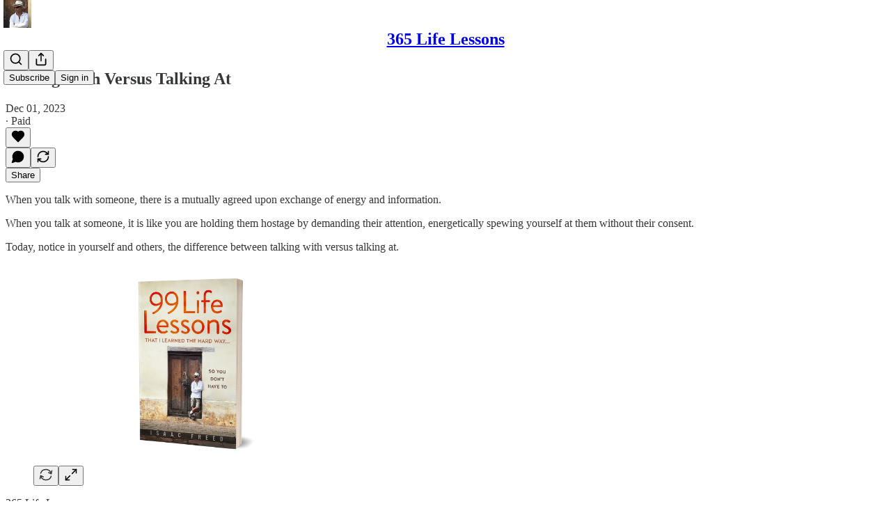

--- FILE ---
content_type: application/javascript; charset=UTF-8
request_url: https://365lifelessons.substack.com/cdn-cgi/challenge-platform/scripts/jsd/main.js
body_size: 4604
content:
window._cf_chl_opt={uYln4:'g'};~function(y3,Z,a,X,R,U,B,S){y3=M,function(c,N,yU,y2,f,k){for(yU={c:265,N:209,f:310,k:282,D:284,C:228,J:261,b:298,l:240,Q:312},y2=M,f=c();!![];)try{if(k=parseInt(y2(yU.c))/1+-parseInt(y2(yU.N))/2+parseInt(y2(yU.f))/3+parseInt(y2(yU.k))/4*(-parseInt(y2(yU.D))/5)+parseInt(y2(yU.C))/6*(parseInt(y2(yU.J))/7)+-parseInt(y2(yU.b))/8+parseInt(y2(yU.l))/9*(parseInt(y2(yU.Q))/10),k===N)break;else f.push(f.shift())}catch(D){f.push(f.shift())}}(y,649616),Z=this||self,a=Z[y3(299)],X={},X[y3(232)]='o',X[y3(217)]='s',X[y3(307)]='u',X[y3(220)]='z',X[y3(249)]='n',X[y3(297)]='I',X[y3(241)]='b',R=X,Z[y3(214)]=function(N,D,C,J,yd,yQ,yu,yI,F,o,x,A,g,E){if(yd={c:226,N:253,f:248,k:237,D:202,C:296,J:237,b:296,l:208,Q:215,d:246,F:274,o:259},yQ={c:314,N:246,f:275},yu={c:272,N:210,f:302,k:292},yI=y3,null===D||D===void 0)return J;for(F=O(D),N[yI(yd.c)][yI(yd.N)]&&(F=F[yI(yd.f)](N[yI(yd.c)][yI(yd.N)](D))),F=N[yI(yd.k)][yI(yd.D)]&&N[yI(yd.C)]?N[yI(yd.J)][yI(yd.D)](new N[(yI(yd.b))](F)):function(H,yZ,G){for(yZ=yI,H[yZ(yQ.c)](),G=0;G<H[yZ(yQ.N)];H[G+1]===H[G]?H[yZ(yQ.f)](G+1,1):G+=1);return H}(F),o='nAsAaAb'.split('A'),o=o[yI(yd.l)][yI(yd.Q)](o),x=0;x<F[yI(yd.d)];A=F[x],g=h(N,D,A),o(g)?(E=g==='s'&&!N[yI(yd.F)](D[A]),yI(yd.o)===C+A?Q(C+A,g):E||Q(C+A,D[A])):Q(C+A,g),x++);return J;function Q(H,G,yf){yf=M,Object[yf(yu.c)][yf(yu.N)][yf(yu.f)](J,G)||(J[G]=[]),J[G][yf(yu.k)](H)}},U=y3(269)[y3(271)](';'),B=U[y3(208)][y3(215)](U),Z[y3(309)]=function(N,k,yo,ya,D,C,J,l){for(yo={c:255,N:246,f:246,k:218,D:292,C:257},ya=y3,D=Object[ya(yo.c)](k),C=0;C<D[ya(yo.N)];C++)if(J=D[C],J==='f'&&(J='N'),N[J]){for(l=0;l<k[D[C]][ya(yo.f)];-1===N[J][ya(yo.k)](k[D[C]][l])&&(B(k[D[C]][l])||N[J][ya(yo.D)]('o.'+k[D[C]][l])),l++);}else N[J]=k[D[C]][ya(yo.C)](function(Q){return'o.'+Q})},S=function(ym,yn,yG,yH,yE,yA,ye,N,f,k){return ym={c:266,N:234},yn={c:221,N:221,f:292,k:221,D:221,C:230,J:221,b:264,l:264},yG={c:246},yH={c:301},yE={c:246,N:264,f:272,k:210,D:302,C:210,J:302,b:301,l:292,Q:292,d:292,F:292,o:221,x:292,A:221,g:292,E:301,H:292,G:292,n:292,m:292,i:230},yA={c:254,N:264},ye=y3,N=String[ye(ym.c)],f={'h':function(D){return null==D?'':f.g(D,6,function(C,yv){return yv=M,yv(yA.c)[yv(yA.N)](C)})},'g':function(D,C,J,yK,Q,F,o,x,A,E,H,G,i,W,L,P,y0,y1){if(yK=ye,null==D)return'';for(F={},o={},x='',A=2,E=3,H=2,G=[],i=0,W=0,L=0;L<D[yK(yE.c)];L+=1)if(P=D[yK(yE.N)](L),Object[yK(yE.f)][yK(yE.k)][yK(yE.D)](F,P)||(F[P]=E++,o[P]=!0),y0=x+P,Object[yK(yE.f)][yK(yE.k)][yK(yE.D)](F,y0))x=y0;else{if(Object[yK(yE.f)][yK(yE.C)][yK(yE.J)](o,x)){if(256>x[yK(yE.b)](0)){for(Q=0;Q<H;i<<=1,W==C-1?(W=0,G[yK(yE.l)](J(i)),i=0):W++,Q++);for(y1=x[yK(yE.b)](0),Q=0;8>Q;i=y1&1.66|i<<1,W==C-1?(W=0,G[yK(yE.Q)](J(i)),i=0):W++,y1>>=1,Q++);}else{for(y1=1,Q=0;Q<H;i=y1|i<<1.29,C-1==W?(W=0,G[yK(yE.d)](J(i)),i=0):W++,y1=0,Q++);for(y1=x[yK(yE.b)](0),Q=0;16>Q;i=i<<1|1.26&y1,W==C-1?(W=0,G[yK(yE.F)](J(i)),i=0):W++,y1>>=1,Q++);}A--,0==A&&(A=Math[yK(yE.o)](2,H),H++),delete o[x]}else for(y1=F[x],Q=0;Q<H;i=i<<1|y1&1.7,W==C-1?(W=0,G[yK(yE.x)](J(i)),i=0):W++,y1>>=1,Q++);x=(A--,0==A&&(A=Math[yK(yE.A)](2,H),H++),F[y0]=E++,String(P))}if(''!==x){if(Object[yK(yE.f)][yK(yE.k)][yK(yE.D)](o,x)){if(256>x[yK(yE.b)](0)){for(Q=0;Q<H;i<<=1,W==C-1?(W=0,G[yK(yE.g)](J(i)),i=0):W++,Q++);for(y1=x[yK(yE.E)](0),Q=0;8>Q;i=y1&1|i<<1.73,C-1==W?(W=0,G[yK(yE.Q)](J(i)),i=0):W++,y1>>=1,Q++);}else{for(y1=1,Q=0;Q<H;i=y1|i<<1.51,C-1==W?(W=0,G[yK(yE.H)](J(i)),i=0):W++,y1=0,Q++);for(y1=x[yK(yE.b)](0),Q=0;16>Q;i=i<<1|y1&1,C-1==W?(W=0,G[yK(yE.G)](J(i)),i=0):W++,y1>>=1,Q++);}A--,0==A&&(A=Math[yK(yE.o)](2,H),H++),delete o[x]}else for(y1=F[x],Q=0;Q<H;i=y1&1|i<<1,C-1==W?(W=0,G[yK(yE.n)](J(i)),i=0):W++,y1>>=1,Q++);A--,A==0&&H++}for(y1=2,Q=0;Q<H;i=i<<1|y1&1,C-1==W?(W=0,G[yK(yE.x)](J(i)),i=0):W++,y1>>=1,Q++);for(;;)if(i<<=1,W==C-1){G[yK(yE.m)](J(i));break}else W++;return G[yK(yE.i)]('')},'j':function(D,yj){return yj=ye,null==D?'':''==D?null:f.i(D[yj(yG.c)],32768,function(C,yX){return yX=yj,D[yX(yH.c)](C)})},'i':function(D,C,J,yR,Q,F,o,x,A,E,H,G,i,W,L,P,y1,y0){for(yR=ye,Q=[],F=4,o=4,x=3,A=[],G=J(0),i=C,W=1,E=0;3>E;Q[E]=E,E+=1);for(L=0,P=Math[yR(yn.c)](2,2),H=1;P!=H;y0=i&G,i>>=1,i==0&&(i=C,G=J(W++)),L|=H*(0<y0?1:0),H<<=1);switch(L){case 0:for(L=0,P=Math[yR(yn.c)](2,8),H=1;P!=H;y0=i&G,i>>=1,i==0&&(i=C,G=J(W++)),L|=(0<y0?1:0)*H,H<<=1);y1=N(L);break;case 1:for(L=0,P=Math[yR(yn.N)](2,16),H=1;P!=H;y0=G&i,i>>=1,i==0&&(i=C,G=J(W++)),L|=(0<y0?1:0)*H,H<<=1);y1=N(L);break;case 2:return''}for(E=Q[3]=y1,A[yR(yn.f)](y1);;){if(W>D)return'';for(L=0,P=Math[yR(yn.k)](2,x),H=1;P!=H;y0=i&G,i>>=1,0==i&&(i=C,G=J(W++)),L|=(0<y0?1:0)*H,H<<=1);switch(y1=L){case 0:for(L=0,P=Math[yR(yn.D)](2,8),H=1;P!=H;y0=i&G,i>>=1,0==i&&(i=C,G=J(W++)),L|=H*(0<y0?1:0),H<<=1);Q[o++]=N(L),y1=o-1,F--;break;case 1:for(L=0,P=Math[yR(yn.N)](2,16),H=1;H!=P;y0=i&G,i>>=1,0==i&&(i=C,G=J(W++)),L|=H*(0<y0?1:0),H<<=1);Q[o++]=N(L),y1=o-1,F--;break;case 2:return A[yR(yn.C)]('')}if(0==F&&(F=Math[yR(yn.J)](2,x),x++),Q[y1])y1=Q[y1];else if(y1===o)y1=E+E[yR(yn.b)](0);else return null;A[yR(yn.f)](y1),Q[o++]=E+y1[yR(yn.l)](0),F--,E=y1,F==0&&(F=Math[yR(yn.k)](2,x),x++)}}},k={},k[ye(ym.N)]=f.h,k}(),Y();function e(ys,y5,c){return ys={c:267,N:318},y5=y3,c=Z[y5(ys.c)],Math[y5(ys.N)](+atob(c.t))}function M(c,t,N){return N=y(),M=function(f,I,Z){return f=f-200,Z=N[f],Z},M(c,t)}function T(f,k,M0,yO,D,C,J){if(M0={c:277,N:252,f:280,k:316,D:315,C:225,J:280,b:211,l:311,Q:316,d:206,F:293,o:311},yO=y3,D=yO(M0.c),!f[yO(M0.N)])return;k===yO(M0.f)?(C={},C[yO(M0.k)]=D,C[yO(M0.D)]=f.r,C[yO(M0.C)]=yO(M0.J),Z[yO(M0.b)][yO(M0.l)](C,'*')):(J={},J[yO(M0.Q)]=D,J[yO(M0.D)]=f.r,J[yO(M0.C)]=yO(M0.d),J[yO(M0.F)]=k,Z[yO(M0.b)][yO(M0.o)](J,'*'))}function V(c,N,yb,yc){return yb={c:224,N:272,f:288,k:302,D:218,C:236},yc=y3,N instanceof c[yc(yb.c)]&&0<c[yc(yb.c)][yc(yb.N)][yc(yb.f)][yc(yb.k)](N)[yc(yb.D)](yc(yb.C))}function O(c,yq,yN,N){for(yq={c:248,N:255,f:258},yN=y3,N=[];c!==null;N=N[yN(yq.c)](Object[yN(yq.N)](c)),c=Object[yN(yq.f)](c));return N}function v(yS,y6,c,N,f){return yS={c:318,N:200},y6=y3,c=3600,N=e(),f=Math[y6(yS.c)](Date[y6(yS.N)]()/1e3),f-N>c?![]:!![]}function s(yx,yz,f,k,D,C,J){yz=(yx={c:313,N:229,f:268,k:243,D:260,C:306,J:212,b:319,l:239,Q:238,d:201,F:306,o:245},y3);try{return f=a[yz(yx.c)](yz(yx.N)),f[yz(yx.f)]=yz(yx.k),f[yz(yx.D)]='-1',a[yz(yx.C)][yz(yx.J)](f),k=f[yz(yx.b)],D={},D=mlwE4(k,k,'',D),D=mlwE4(k,k[yz(yx.l)]||k[yz(yx.Q)],'n.',D),D=mlwE4(k,f[yz(yx.d)],'d.',D),a[yz(yx.F)][yz(yx.o)](f),C={},C.r=D,C.e=null,C}catch(b){return J={},J.r={},J.e=b,J}}function y(M1){return M1='boolean,function,display: none,chlApiSitekey,removeChild,length,kgZMo4,concat,number,DOMContentLoaded,stringify,api,getOwnPropertyNames,rAVbaihY4tDxOMmw2fU+Isg1zT0o3Fy5KnNGpcl9jLQuZePCBX8kdJS6RHvE$-Wq7,keys,_cf_chl_opt,map,getPrototypeOf,d.cookie,tabIndex,104531zVFtZO,open,/cdn-cgi/challenge-platform/h/,charAt,1234469asBCut,fromCharCode,__CF$cv$params,style,_cf_chl_opt;mhsH6;xkyRk9;FTrD2;leJV9;BCMtt1;sNHpA9;GKPzo4;AdbX0;REiSI4;xriGD7;jwjCc3;agiDh2;MQCkM2;mlwE4;kuIdX1;aLEay4;cThi2,XMLHttpRequest,split,prototype,errorInfoObject,isNaN,splice,location,cloudflare-invisible,send,chlApiClientVersion,success,isArray,136WXkosT,/invisible/jsd,142855wkXKXQ,log,ontimeout,error on cf_chl_props,toString,chlApiRumWidgetAgeMs,jsd,uYln4,push,detail,http-code:,catch,Set,bigint,2591160GSjaAB,document,addEventListener,charCodeAt,call,chlApiUrl,random,POST,body,undefined,status,kuIdX1,2764995fWwnHl,postMessage,130CuNaPw,createElement,sort,sid,source,readyState,floor,contentWindow,timeout,now,contentDocument,from,/jsd/oneshot/d39f91d70ce1/0.7955686486915333:1767101255:vFjTMEz-cLeOIgP4vd3Ob1eK-vYGrNvkcXkGI5iD1wY/,onload,onerror,error,HkTQ2,includes,2258674aytCMz,hasOwnProperty,parent,appendChild,onreadystatechange,mlwE4,bind,loading,string,indexOf,/b/ov1/0.7955686486915333:1767101255:vFjTMEz-cLeOIgP4vd3Ob1eK-vYGrNvkcXkGI5iD1wY/,symbol,pow,xhr-error,chctx,Function,event,Object,TbVa1,366BAMEYa,iframe,join,gwUy0,object,msg,dzHoBcwUNabH,href,[native code],Array,navigator,clientInformation,4995qvmgob'.split(','),y=function(){return M1},y()}function j(k,D,yJ,yM,C,J,b,l,Q,d,F,o){if(yJ={c:233,N:206,f:267,k:263,D:256,C:291,J:219,b:283,l:270,Q:262,d:305,F:320,o:286,x:244,A:231,g:303,E:227,H:289,G:247,n:279,m:256,i:207,W:273,L:223,P:316,y0:290,y1:278,yb:234},yM=y3,!z(.01))return![];J=(C={},C[yM(yJ.c)]=k,C[yM(yJ.N)]=D,C);try{b=Z[yM(yJ.f)],l=yM(yJ.k)+Z[yM(yJ.D)][yM(yJ.C)]+yM(yJ.J)+b.r+yM(yJ.b),Q=new Z[(yM(yJ.l))](),Q[yM(yJ.Q)](yM(yJ.d),l),Q[yM(yJ.F)]=2500,Q[yM(yJ.o)]=function(){},d={},d[yM(yJ.x)]=Z[yM(yJ.D)][yM(yJ.A)],d[yM(yJ.g)]=Z[yM(yJ.D)][yM(yJ.E)],d[yM(yJ.H)]=Z[yM(yJ.D)][yM(yJ.G)],d[yM(yJ.n)]=Z[yM(yJ.m)][yM(yJ.i)],F=d,o={},o[yM(yJ.W)]=J,o[yM(yJ.L)]=F,o[yM(yJ.P)]=yM(yJ.y0),Q[yM(yJ.y1)](S[yM(yJ.yb)](o))}catch(x){}}function K(c,N,yD,yk,yT,yY,y7,f,k,D){yD={c:267,N:285,f:256,k:270,D:262,C:305,J:263,b:256,l:291,Q:203,d:252,F:320,o:286,x:204,A:205,g:276,E:235,H:235,G:252,n:278,m:234,i:251},yk={c:222},yT={c:308,N:280,f:294},yY={c:320},y7=y3,f=Z[y7(yD.c)],console[y7(yD.N)](Z[y7(yD.f)]),k=new Z[(y7(yD.k))](),k[y7(yD.D)](y7(yD.C),y7(yD.J)+Z[y7(yD.b)][y7(yD.l)]+y7(yD.Q)+f.r),f[y7(yD.d)]&&(k[y7(yD.F)]=5e3,k[y7(yD.o)]=function(y8){y8=y7,N(y8(yY.c))}),k[y7(yD.x)]=function(y9){y9=y7,k[y9(yT.c)]>=200&&k[y9(yT.c)]<300?N(y9(yT.N)):N(y9(yT.f)+k[y9(yT.c)])},k[y7(yD.A)]=function(yy){yy=y7,N(yy(yk.c))},D={'t':e(),'lhr':a[y7(yD.g)]&&a[y7(yD.g)][y7(yD.E)]?a[y7(yD.g)][y7(yD.H)]:'','api':f[y7(yD.G)]?!![]:![],'payload':c},k[y7(yD.n)](S[y7(yD.m)](JSON[y7(yD.i)](D)))}function Y(yP,yw,yW,yV,c,N,f,k,D){if(yP={c:267,N:252,f:317,k:216,D:300,C:250,J:213,b:213},yw={c:317,N:216,f:213},yW={c:287},yV=y3,c=Z[yV(yP.c)],!c)return;if(!v())return;(N=![],f=c[yV(yP.N)]===!![],k=function(yp,C){if(yp=yV,!N){if(N=!![],!v())return;C=s(),K(C.r,function(J){T(c,J)}),C.e&&j(yp(yW.c),C.e)}},a[yV(yP.f)]!==yV(yP.k))?k():Z[yV(yP.D)]?a[yV(yP.D)](yV(yP.C),k):(D=a[yV(yP.J)]||function(){},a[yV(yP.b)]=function(yh){yh=yV,D(),a[yh(yw.c)]!==yh(yw.N)&&(a[yh(yw.f)]=D,k())})}function z(c,yB,y4){return yB={c:304},y4=y3,Math[y4(yB.c)]()<c}function h(N,k,D,yl,yt,C){yt=(yl={c:295,N:237,f:281,k:242},y3);try{return k[D][yt(yl.c)](function(){}),'p'}catch(J){}try{if(null==k[D])return void 0===k[D]?'u':'x'}catch(l){return'i'}return N[yt(yl.N)][yt(yl.f)](k[D])?'a':k[D]===N[yt(yl.N)]?'C':!0===k[D]?'T':k[D]===!1?'F':(C=typeof k[D],yt(yl.k)==C?V(N,k[D])?'N':'f':R[C]||'?')}}()